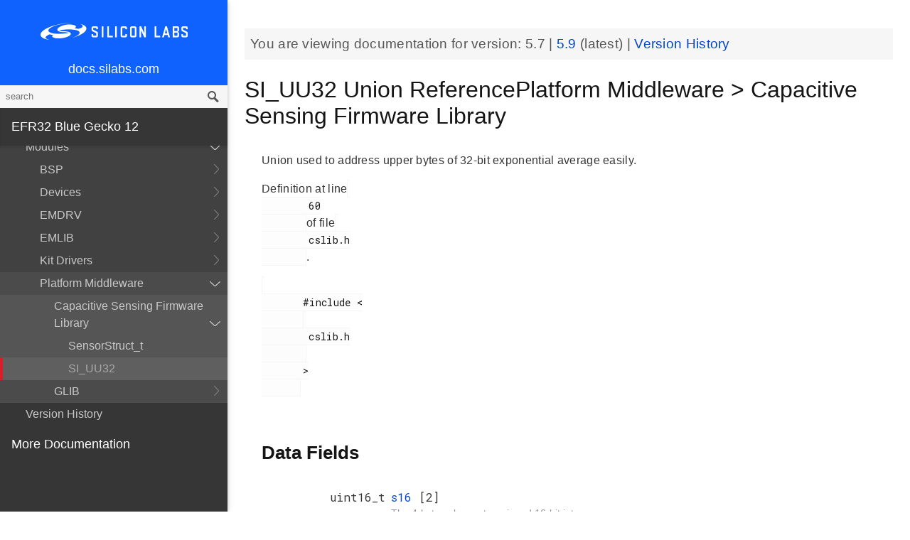

--- FILE ---
content_type: text/html; charset=utf-8
request_url: https://docs.silabs.com/mcu/5.7/efr32bg12/unionSI-UU32
body_size: 7220
content:
<!DOCTYPE html>
<html lang="en">
 <head>
  <script async="" src="https://www.googletagmanager.com/gtag/js?id=UA-160330710-1">
  </script>
  <script>
   window.dataLayer = window.dataLayer || [];
function gtag(){dataLayer.push(arguments);}
gtag('js', new Date());
gtag('config', 'UA-160330710-1');
  </script>
  <meta charset="utf-8"/>
  <meta content="IE=edge,chrome=1" http-equiv="X-UA-Compatible"/>
  <meta content="width=device-width, initial-scale=1.0, maximum-scale=1, user-scalable=0" name="viewport"/>
  <meta name="google" value="notranslate"/>
  <meta content="yes" name="mobile-web-app-capable"/>
  <meta content="yes" name="apple-mobile-web-app-capable"/>
  <meta content="black-translucent" name="apple-mobile-web-app-status-bar-style"/>
  <meta content="#444547" name="theme-color"/>
  <meta content="width=device-width, initial-scale=1, user-scalable=no" name="viewport"/>
  <meta content="Software API documentation" name="content-type"/>
  <meta content="32 bit MCU SDK" name="software-development-kits"/>
  <meta content="Wireless" name="product-line"/>
  <meta content="Bluetooth Low Energy" name="product-category"/>
  <meta content="EFR32BG12 Series 1 SoCs, EFR32BG13 Series 1 SoCs, EFR32BG14 Series 1 SoCs, EFR32BG1 Series 1 SoCs, EFR32BG21 Series 2 SoCs, EFR32BG1 Series 1 Modules, EFR32BG13 Series 1 Modules" name="product-family"/>
  <meta content="Wireless,Wireless|Bluetooth Low Energy,Wireless|Bluetooth Low Energy|EFR32BG12 Series 1 SoCs,Wireless|Bluetooth Low Energy| EFR32BG13 Series 1 SoCs,Wireless|EFR32BG14 Series 1 SoCs,Wireless|Bluetooth Low Energy| EFR32BG1 Series 1 SoCs,Wireless|Bluetooth Low Energy| EFR32BG21 Series 2 SoCs,Wireless|Bluetooth Low Energy|EFR32BG1 Series 1 Modules,Wireless|Bluetooth Low Energy| EFR32BG13 Series 1 Modules" name="product-hierarchy"/>
  <meta content="Documents,Documents|MCU,Documents|MCU|efr32bg12,Documents|MCU|efr32bg12|v5.7" name="docs-hierarchy"/>
  <title>
   SI_UU32 Union ReferencePlatform Middleware &gt; Capacitive Sensing Firmware Library - v5.7 - MCU EFR32BG12 API Documentation Silicon Labs
  </title>
  <link href="https://docs.silabs.com/assets/styles.css" rel="stylesheet"/>
  <script src="http://assets.adobedtm.com/3190d43a5459fc8adf7e79701f27ec76e8640f17/satelliteLib-90b20114fd9a5a718deac08d9895cd97209e7a18.js">
  </script>
 </head>
 <body>
  <nav class="navbar">
   <div class="search-bar">
    <input class="search-input" placeholder="search"/>
    <input class="search-button" type="button"/>
   </div>
   <div class="menu-icon">
   </div>
   <div class="container">
    <a href="https://docs.silabs.com/">
     docs.silabs.com
    </a>
   </div>
  </nav>
  <nav class="menu nocontent">
   <div class="top">
    <a class="logo" href="https://silabs.com/">
    </a>
    <a class="home" href="https://docs.silabs.com/">
     docs.silabs.com
    </a>
    <div class="search-bar">
     <input class="search-input" placeholder="search"/>
     <input class="search-button" type="button"/>
     <div class="search-site">
      <h5>
       Search in:
      </h5>
      <div class="search-site-selector">
       <span class="root" data-level="0">
        docs
       </span>
      </div>
     </div>
    </div>
   </div>
   <div class="main">
    <h3 id="efr32-blue-gecko-12">
     EFR32 Blue Gecko 12
    </h3>
    <ul>
     <li>
      <a href="index">
       MCU and Peripherals
      </a>
     </li>
     <li>
      <a href="modules">
       Modules
      </a>
      <ul>
       <li>
        <a href="group-BSP">
         BSP
        </a>
        <ul>
         <li>
          <a href="group-BSP-DK">
           API for DKs
          </a>
          <ul>
           <li>
            <a href="structBC-TypeDef">
             BC_TypeDef
            </a>
           </li>
          </ul>
         </li>
         <li>
          <a href="group-BSP-STK">
           API for STKs and WSTKs
          </a>
          <ul>
           <li>
            <a href="structBCP-Packet">
             BCP_Packet
            </a>
           </li>
           <li>
            <a href="structBCP-Packet-">
             BCP_Packet_
            </a>
           </li>
           <li>
            <a href="structBCP-PacketHeader">
             BCP_PacketHeader
            </a>
           </li>
          </ul>
         </li>
         <li>
          <a href="group-BSPCOMMON">
           Common BSP for all kits
          </a>
         </li>
         <li>
          <a href="group-BSP-INIT">
           Device Initialization
          </a>
         </li>
         <li>
          <a href="group-TBSense-BSP">
           Thunderboard Sense BSP
          </a>
          <ul>
           <li>
            <a href="group-BAP">
             BAP - Barometric Pressure Sensor
            </a>
            <ul>
             <li>
              <a href="struct-BAP-Config">
               __BAP_Config
              </a>
             </li>
            </ul>
           </li>
           <li>
            <a href="group-BOARD-4160">
             BOARD Module for Thunderboard Sense
            </a>
            <ul>
             <li>
              <a href="group-PIC-defs">
               Power and Interrupt Controller Definitions
              </a>
             </li>
            </ul>
           </li>
           <li>
            <a href="group-BOARD-4166">
             BOARD Module for Thunderboard Sense 2
            </a>
           </li>
           <li>
            <a href="group-CCS811">
             CCS811 - Indoor Air Quality Sensor
            </a>
           </li>
           <li>
            <a href="group-HALL">
             HALL - Hall Effect Sensor
            </a>
            <ul>
             <li>
              <a href="group-Si7210">
               Si7210 - Hall Effect Sensor
              </a>
             </li>
             <li>
              <a href="struct-HALL-Config">
               __HALL_Config
              </a>
             </li>
            </ul>
           </li>
           <li>
            <a href="group-ICM20648">
             ICM20648 - 6-axis Motion Sensor Driver
            </a>
           </li>
           <li>
            <a href="group-IMU">
             IMU - Inertial Measurement Unit
            </a>
            <ul>
             <li>
              <a href="struct-IMU-SensorFusion">
               _IMU_SensorFusion
              </a>
             </li>
            </ul>
           </li>
           <li>
            <a href="group-Mic">
             MIC - Microphone Driver (ADC)
            </a>
           </li>
           <li>
            <a href="group-Mic-i2s">
             MIC - Microphone Driver (I2S)
            </a>
           </li>
           <li>
            <a href="group-Si1133">
             SI1133 - Ambient Light and UV Index Sensor
            </a>
            <ul>
             <li>
              <a href="structSI1133-Coeff-TypeDef">
               SI1133_Coeff_TypeDef
              </a>
             </li>
             <li>
              <a href="structSI1133-LuxCoeff-TypeDef">
               SI1133_LuxCoeff_TypeDef
              </a>
             </li>
             <li>
              <a href="structSI1133-Samples-TypeDef">
               SI1133_Samples_TypeDef
              </a>
             </li>
            </ul>
           </li>
           <li>
            <a href="group-Si7021">
             SI7021 - Relative Humidity and Temperature Sensor
            </a>
           </li>
           <li>
            <a href="group-Util">
             Utility Functions
            </a>
           </li>
          </ul>
         </li>
        </ul>
       </li>
       <li>
        <a href="group-Parts">
         Devices
        </a>
        <ul>
         <li>
          <a href="group-EFR32BG12P-ACMP">
           ACMP
          </a>
          <ul>
           <li>
            <a href="group-EFR32BG12P-ACMP-BitFields">
             ACMP Bit Fields
            </a>
           </li>
           <li>
            <a href="structACMP-TypeDef">
             ACMP_TypeDef
            </a>
           </li>
          </ul>
         </li>
         <li>
          <a href="group-EFR32BG12P-ADC">
           ADC
          </a>
          <ul>
           <li>
            <a href="group-EFR32BG12P-ADC-BitFields">
             ADC Bit Fields
            </a>
           </li>
           <li>
            <a href="structADC-TypeDef">
             ADC_TypeDef
            </a>
           </li>
          </ul>
         </li>
         <li>
          <a href="group-EFR32BG12P-Alternate-Function">
           Alternate Function
          </a>
          <ul>
           <li>
            <a href="group-EFR32BG12P-AF-Pins">
             Alternate Function Pins
            </a>
           </li>
           <li>
            <a href="group-EFR32BG12P-AF-Ports">
             Alternate Function Ports
            </a>
           </li>
          </ul>
         </li>
         <li>
          <a href="group-EFR32BG12P-CMU">
           CMU
          </a>
          <ul>
           <li>
            <a href="group-EFR32BG12P-CMU-BitFields">
             CMU Bit Fields
            </a>
           </li>
           <li>
            <a href="structCMU-TypeDef">
             CMU_TypeDef
            </a>
           </li>
          </ul>
         </li>
         <li>
          <a href="group-EFR32BG12P-CRYOTIMER">
           CRYOTIMER
          </a>
          <ul>
           <li>
            <a href="group-EFR32BG12P-CRYOTIMER-BitFields">
             CRYOTIMER Bit Fields
            </a>
           </li>
           <li>
            <a href="structCRYOTIMER-TypeDef">
             CRYOTIMER_TypeDef
            </a>
           </li>
          </ul>
         </li>
         <li>
          <a href="group-EFR32BG12P-CRYPTO">
           CRYPTO
          </a>
          <ul>
           <li>
            <a href="group-EFR32BG12P-CRYPTO-BitFields">
             CRYPTO Bit Fields
            </a>
           </li>
           <li>
            <a href="structCRYPTO-TypeDef">
             CRYPTO_TypeDef
            </a>
           </li>
          </ul>
         </li>
         <li>
          <a href="group-EFR32BG12P-CSEN">
           CSEN
          </a>
          <ul>
           <li>
            <a href="group-EFR32BG12P-CSEN-BitFields">
             CSEN Bit Fields
            </a>
           </li>
           <li>
            <a href="structCSEN-TypeDef">
             CSEN_TypeDef
            </a>
           </li>
          </ul>
         </li>
         <li>
          <a href="group-EFR32BG12P-DMA-DESCRIPTOR">
           DMA Descriptor
          </a>
          <ul>
           <li>
            <a href="structDMA-DESCRIPTOR-TypeDef">
             DMA_DESCRIPTOR_TypeDef
            </a>
           </li>
          </ul>
         </li>
         <li>
          <a href="group-EFR32BG12P-DMAREQ">
           DMAREQ
          </a>
          <ul>
           <li>
            <a href="group-EFR32BG12P-DMAREQ-BitFields">
             DMAREQ Bit Fields
            </a>
           </li>
          </ul>
         </li>
         <li>
          <a href="group-EFR32BG12P-DEVINFO">
           Device Information and Calibration
          </a>
          <ul>
           <li>
            <a href="group-EFR32BG12P-DEVINFO-BitFields">
             DEVINFO Bit Fields
            </a>
           </li>
           <li>
            <a href="structDEVINFO-TypeDef">
             DEVINFO_TypeDef
            </a>
           </li>
          </ul>
         </li>
         <li>
          <a href="group-EFR32">
           EFR32
          </a>
         </li>
         <li>
          <a href="group-EFR32BG12P433F1024GL125">
           EFR32BG12P433F1024GL125
          </a>
          <ul>
           <li>
            <a href="group-EFR32BG12P433F1024GL125-BitFields">
             Bit Fields
            </a>
            <ul>
             <li>
              <a href="group-EFR32BG12P433F1024GL125-WTIMER">
               EFR32BG12P433F1024GL125_WTIMER
              </a>
              <ul>
               <li>
                <a href="group-EFR32BG12P433F1024GL125-WTIMER-BitFields">
                 WTIMER Bit Fields
                </a>
               </li>
              </ul>
             </li>
             <li>
              <a href="group-EFR32BG12P433F1024GL125-UNLOCK">
               Unlock Codes
              </a>
             </li>
            </ul>
           </li>
           <li>
            <a href="group-EFR32BG12P433F1024GL125-Core">
             Core
            </a>
           </li>
           <li>
            <a href="group-EFR32BG12P433F1024GL125-Part">
             Part
            </a>
           </li>
           <li>
            <a href="group-EFR32BG12P433F1024GL125-Peripheral-Declaration">
             Peripheral Declarations
            </a>
           </li>
           <li>
            <a href="group-EFR32BG12P433F1024GL125-Peripheral-Base">
             Peripheral Memory Map
            </a>
           </li>
           <li>
            <a href="group-EFR32BG12P433F1024GL125-Peripheral-Offsets">
             Peripheral Offsets
            </a>
           </li>
           <li>
            <a href="group-EFR32BG12P433F1024GL125-Peripheral-TypeDefs">
             Peripheral TypeDefs
            </a>
           </li>
          </ul>
         </li>
         <li>
          <a href="group-EFR32BG12P-EMU">
           EMU
          </a>
          <ul>
           <li>
            <a href="group-EFR32BG12P-EMU-BitFields">
             EMU Bit Fields
            </a>
           </li>
           <li>
            <a href="structEMU-TypeDef">
             EMU_TypeDef
            </a>
           </li>
          </ul>
         </li>
         <li>
          <a href="group-EFR32BG12P-ETM">
           ETM
          </a>
          <ul>
           <li>
            <a href="group-EFR32BG12P-ETM-BitFields">
             ETM Bit Fields
            </a>
           </li>
           <li>
            <a href="structETM-TypeDef">
             ETM_TypeDef
            </a>
           </li>
          </ul>
         </li>
         <li>
          <a href="group-EFR32BG12P-FPUEH">
           FPUEH
          </a>
          <ul>
           <li>
            <a href="group-EFR32BG12P-FPUEH-BitFields">
             FPUEH Bit Fields
            </a>
           </li>
           <li>
            <a href="structFPUEH-TypeDef">
             FPUEH_TypeDef
            </a>
           </li>
          </ul>
         </li>
         <li>
          <a href="group-EFR32BG12P-GPCRC">
           GPCRC
          </a>
          <ul>
           <li>
            <a href="group-EFR32BG12P-GPCRC-BitFields">
             GPCRC Bit Fields
            </a>
           </li>
           <li>
            <a href="structGPCRC-TypeDef">
             GPCRC_TypeDef
            </a>
           </li>
          </ul>
         </li>
         <li>
          <a href="group-EFR32BG12P-GPIO">
           GPIO
          </a>
          <ul>
           <li>
            <a href="group-EFR32BG12P-GPIO-BitFields">
             GPIO Bit Fields
            </a>
           </li>
           <li>
            <a href="structGPIO-P-TypeDef">
             GPIO_P_TypeDef
            </a>
           </li>
           <li>
            <a href="structGPIO-TypeDef">
             GPIO_TypeDef
            </a>
           </li>
          </ul>
         </li>
         <li>
          <a href="group-EFR32BG12P-I2C">
           I2C
          </a>
          <ul>
           <li>
            <a href="group-EFR32BG12P-I2C-BitFields">
             I2C Bit Fields
            </a>
           </li>
           <li>
            <a href="structI2C-TypeDef">
             I2C_TypeDef
            </a>
           </li>
          </ul>
         </li>
         <li>
          <a href="group-EFR32BG12P-IDAC">
           IDAC
          </a>
          <ul>
           <li>
            <a href="group-EFR32BG12P-IDAC-BitFields">
             IDAC Bit Fields
            </a>
           </li>
           <li>
            <a href="structIDAC-TypeDef">
             IDAC_TypeDef
            </a>
           </li>
          </ul>
         </li>
         <li>
          <a href="group-EFR32BG12P-LDMA">
           LDMA
          </a>
          <ul>
           <li>
            <a href="group-EFR32BG12P-LDMA-BitFields">
             LDMA Bit Fields
            </a>
           </li>
           <li>
            <a href="structLDMA-CH-TypeDef">
             LDMA_CH_TypeDef
            </a>
           </li>
           <li>
            <a href="structLDMA-TypeDef">
             LDMA_TypeDef
            </a>
           </li>
          </ul>
         </li>
         <li>
          <a href="group-EFR32BG12P-LESENSE">
           LESENSE
          </a>
          <ul>
           <li>
            <a href="group-EFR32BG12P-LESENSE-BitFields">
             LESENSE Bit Fields
            </a>
           </li>
           <li>
            <a href="structLESENSE-BUF-TypeDef">
             LESENSE_BUF_TypeDef
            </a>
           </li>
           <li>
            <a href="structLESENSE-CH-TypeDef">
             LESENSE_CH_TypeDef
            </a>
           </li>
           <li>
            <a href="structLESENSE-ST-TypeDef">
             LESENSE_ST_TypeDef
            </a>
           </li>
           <li>
            <a href="structLESENSE-TypeDef">
             LESENSE_TypeDef
            </a>
           </li>
          </ul>
         </li>
         <li>
          <a href="group-EFR32BG12P-LETIMER">
           LETIMER
          </a>
          <ul>
           <li>
            <a href="group-EFR32BG12P-LETIMER-BitFields">
             LETIMER Bit Fields
            </a>
           </li>
           <li>
            <a href="structLETIMER-TypeDef">
             LETIMER_TypeDef
            </a>
           </li>
          </ul>
         </li>
         <li>
          <a href="group-EFR32BG12P-LEUART">
           LEUART
          </a>
          <ul>
           <li>
            <a href="group-EFR32BG12P-LEUART-BitFields">
             LEUART Bit Fields
            </a>
           </li>
           <li>
            <a href="structLEUART-TypeDef">
             LEUART_TypeDef
            </a>
           </li>
          </ul>
         </li>
         <li>
          <a href="group-EFR32BG12P-MSC">
           MSC
          </a>
          <ul>
           <li>
            <a href="group-EFR32BG12P-MSC-BitFields">
             MSC Bit Fields
            </a>
           </li>
           <li>
            <a href="structMSC-TypeDef">
             MSC_TypeDef
            </a>
           </li>
          </ul>
         </li>
         <li>
          <a href="group-EFR32BG12P-PCNT">
           PCNT
          </a>
          <ul>
           <li>
            <a href="group-EFR32BG12P-PCNT-BitFields">
             PCNT Bit Fields
            </a>
           </li>
           <li>
            <a href="structPCNT-TypeDef">
             PCNT_TypeDef
            </a>
           </li>
          </ul>
         </li>
         <li>
          <a href="group-EFR32BG12P-PRS">
           PRS
          </a>
          <ul>
           <li>
            <a href="group-EFR32BG12P-PRS-BitFields">
             PRS Bit Fields
            </a>
           </li>
           <li>
            <a href="group-EFR32BG12P-PRS-Signals">
             PRS Signals
            </a>
           </li>
           <li>
            <a href="structPRS-CH-TypeDef">
             PRS_CH_TypeDef
            </a>
           </li>
           <li>
            <a href="structPRS-TypeDef">
             PRS_TypeDef
            </a>
           </li>
          </ul>
         </li>
         <li>
          <a href="group-EFR32BG12P-RMU">
           RMU
          </a>
          <ul>
           <li>
            <a href="group-EFR32BG12P-RMU-BitFields">
             RMU Bit Fields
            </a>
           </li>
           <li>
            <a href="structRMU-TypeDef">
             RMU_TypeDef
            </a>
           </li>
          </ul>
         </li>
         <li>
          <a href="group-EFR32BG12P-ROMTABLE">
           ROM Table, Chip Revision Information
          </a>
          <ul>
           <li>
            <a href="group-EFR32BG12P-ROMTABLE-BitFields">
             ROM Table Bit Field definitions
            </a>
           </li>
           <li>
            <a href="structROMTABLE-TypeDef">
             ROMTABLE_TypeDef
            </a>
           </li>
          </ul>
         </li>
         <li>
          <a href="group-EFR32BG12P-RTCC">
           RTCC
          </a>
          <ul>
           <li>
            <a href="group-EFR32BG12P-RTCC-BitFields">
             RTCC Bit Fields
            </a>
           </li>
           <li>
            <a href="structRTCC-CC-TypeDef">
             RTCC_CC_TypeDef
            </a>
           </li>
           <li>
            <a href="structRTCC-RET-TypeDef">
             RTCC_RET_TypeDef
            </a>
           </li>
           <li>
            <a href="structRTCC-TypeDef">
             RTCC_TypeDef
            </a>
           </li>
          </ul>
         </li>
         <li>
          <a href="group-EFR32BG12P-SMU">
           SMU
          </a>
          <ul>
           <li>
            <a href="group-EFR32BG12P-SMU-BitFields">
             SMU Bit Fields
            </a>
           </li>
           <li>
            <a href="structSMU-TypeDef">
             SMU_TypeDef
            </a>
           </li>
          </ul>
         </li>
         <li>
          <a href="group-EFR32BG12P-TIMER">
           TIMER
          </a>
          <ul>
           <li>
            <a href="group-EFR32BG12P-TIMER-BitFields">
             TIMER Bit Fields
            </a>
           </li>
           <li>
            <a href="structTIMER-CC-TypeDef">
             TIMER_CC_TypeDef
            </a>
           </li>
           <li>
            <a href="structTIMER-TypeDef">
             TIMER_TypeDef
            </a>
           </li>
          </ul>
         </li>
         <li>
          <a href="group-EFR32BG12P-TRNG">
           TRNG
          </a>
          <ul>
           <li>
            <a href="group-EFR32BG12P-TRNG-BitFields">
             TRNG Bit Fields
            </a>
           </li>
           <li>
            <a href="structTRNG-TypeDef">
             TRNG_TypeDef
            </a>
           </li>
          </ul>
         </li>
         <li>
          <a href="group-EFR32BG12P-USART">
           USART
          </a>
          <ul>
           <li>
            <a href="group-EFR32BG12P-USART-BitFields">
             USART Bit Fields
            </a>
           </li>
           <li>
            <a href="structUSART-TypeDef">
             USART_TypeDef
            </a>
           </li>
          </ul>
         </li>
         <li>
          <a href="group-EFR32BG12P-VDAC">
           VDAC
          </a>
          <ul>
           <li>
            <a href="group-EFR32BG12P-VDAC-BitFields">
             VDAC Bit Fields
            </a>
           </li>
           <li>
            <a href="structVDAC-OPA-TypeDef">
             VDAC_OPA_TypeDef
            </a>
           </li>
           <li>
            <a href="structVDAC-TypeDef">
             VDAC_TypeDef
            </a>
           </li>
          </ul>
         </li>
         <li>
          <a href="group-EFR32BG12P-WDOG">
           WDOG
          </a>
          <ul>
           <li>
            <a href="group-EFR32BG12P-WDOG-BitFields">
             WDOG Bit Fields
            </a>
           </li>
           <li>
            <a href="structWDOG-PCH-TypeDef">
             WDOG_PCH_TypeDef
            </a>
           </li>
           <li>
            <a href="structWDOG-TypeDef">
             WDOG_TypeDef
            </a>
           </li>
          </ul>
         </li>
         <li>
          <a href="structGPIO-P-TypeDef">
           GPIO_P_TypeDef
          </a>
         </li>
         <li>
          <a href="structLDMA-CH-TypeDef">
           LDMA_CH_TypeDef
          </a>
         </li>
         <li>
          <a href="structLESENSE-BUF-TypeDef">
           LESENSE_BUF_TypeDef
          </a>
         </li>
         <li>
          <a href="structLESENSE-CH-TypeDef">
           LESENSE_CH_TypeDef
          </a>
         </li>
         <li>
          <a href="structLESENSE-ST-TypeDef">
           LESENSE_ST_TypeDef
          </a>
         </li>
         <li>
          <a href="structPRS-CH-TypeDef">
           PRS_CH_TypeDef
          </a>
         </li>
         <li>
          <a href="structRTCC-CC-TypeDef">
           RTCC_CC_TypeDef
          </a>
         </li>
         <li>
          <a href="structRTCC-RET-TypeDef">
           RTCC_RET_TypeDef
          </a>
         </li>
         <li>
          <a href="structTIMER-CC-TypeDef">
           TIMER_CC_TypeDef
          </a>
         </li>
         <li>
          <a href="structVDAC-OPA-TypeDef">
           VDAC_OPA_TypeDef
          </a>
         </li>
         <li>
          <a href="structWDOG-PCH-TypeDef">
           WDOG_PCH_TypeDef
          </a>
         </li>
        </ul>
       </li>
       <li>
        <a href="group-emdrv">
         EMDRV
        </a>
        <ul>
         <li>
          <a href="group-DMADRV">
           DMADRV
          </a>
         </li>
         <li>
          <a href="group-EZRADIODRV">
           EZRADIODRV
          </a>
          <ul>
           <li>
            <a href="group-API-Layer">
             API_Layer
            </a>
           </li>
           <li>
            <a href="group-COMM-Layer">
             COMM_Layer
            </a>
           </li>
           <li>
            <a href="group-HAL-Layer">
             HAL_Layer
            </a>
           </li>
           <li>
            <a href="group-Plugin-System">
             Plugin_System
            </a>
            <ul>
             <li>
              <a href="group-Auto-ACK-Plugin">
               Auto_ACK_Plugin
              </a>
              <ul>
               <li>
                <a href="structEZRADIODRV-AutoAckHandle">
                 EZRADIODRV_AutoAckHandle
                </a>
               </li>
              </ul>
             </li>
             <li>
              <a href="group-CRC-Error-Plugin">
               CRC_Error_Plugin
              </a>
              <ul>
               <li>
                <a href="structEZRADIODRV-PacketCrcErrorHandle">
                 EZRADIODRV_PacketCrcErrorHandle
                </a>
               </li>
              </ul>
             </li>
             <li>
              <a href="group-Direct-Receive-Plugin">
               Direct_Receive_Plugin
              </a>
              <ul>
               <li>
                <a href="structEZRADIODRV-DirectRxHandle">
                 EZRADIODRV_DirectRxHandle
                </a>
               </li>
              </ul>
             </li>
             <li>
              <a href="group-Direct-Transmit-Plugin">
               Direct_Transmit_Plugin
              </a>
              <ul>
               <li>
                <a href="structEZRADIODRV-DirectTxHandle">
                 EZRADIODRV_DirectTxHandle
                </a>
               </li>
              </ul>
             </li>
             <li>
              <a href="group-PN9-Plugin">
               PN9_Plugin
              </a>
              <ul>
               <li>
                <a href="structEZRADIODRV-Pn9Handle">
                 EZRADIODRV_Pn9Handle
                </a>
               </li>
              </ul>
             </li>
             <li>
              <a href="group-Plugin-Manager">
               Plugin_Manager
              </a>
              <ul>
               <li>
                <a href="structEZRADIODRV-HandleData">
                 EZRADIODRV_HandleData
                </a>
               </li>
              </ul>
             </li>
             <li>
              <a href="group-Receive-Plugin">
               Receive_Plugin
              </a>
              <ul>
               <li>
                <a href="structEZRADIODRV-PacketRxHandle">
                 EZRADIODRV_PacketRxHandle
                </a>
               </li>
              </ul>
             </li>
             <li>
              <a href="group-Transmit-Plugin">
               Transmit_Plugin
              </a>
              <ul>
               <li>
                <a href="structEZRADIODRV-FieldLength">
                 EZRADIODRV_FieldLength
                </a>
               </li>
               <li>
                <a href="structEZRADIODRV-PacketLengthConfig">
                 EZRADIODRV_PacketLengthConfig
                </a>
               </li>
               <li>
                <a href="structEZRADIODRV-PacketTxHandle">
                 EZRADIODRV_PacketTxHandle
                </a>
               </li>
              </ul>
             </li>
             <li>
              <a href="group-Unmod-Carrier-Plugin">
               Unmod_Carrier_Plugin
              </a>
              <ul>
               <li>
                <a href="structEZRADIODRV-UnmodCarrierHandle">
                 EZRADIODRV_UnmodCarrierHandle
                </a>
               </li>
              </ul>
             </li>
            </ul>
           </li>
          </ul>
         </li>
         <li>
          <a href="group-GPIOINT">
           GPIOINT
          </a>
         </li>
         <li>
          <a href="group-NVM">
           NVM
          </a>
         </li>
         <li>
          <a href="group-NVM3">
           NVM3
          </a>
          <ul>
           <li>
            <a href="group-NVM3Hal">
             NVM3Hal
            </a>
            <ul>
             <li>
              <a href="structnvm3-HalHandle-t">
               nvm3_HalHandle_t
              </a>
             </li>
             <li>
              <a href="structnvm3-HalInfo">
               nvm3_HalInfo
              </a>
             </li>
            </ul>
           </li>
           <li>
            <a href="group-NVM3Lock">
             NVM3Lock
            </a>
           </li>
           <li>
            <a href="structnvm3-CacheEntry">
             nvm3_CacheEntry
            </a>
           </li>
           <li>
            <a href="structnvm3-Init-t">
             nvm3_Init_t
            </a>
           </li>
          </ul>
         </li>
         <li>
          <a href="group-RTCDRV">
           RTCDRV
          </a>
         </li>
         <li>
          <a href="group-SLEEP">
           SLEEP
          </a>
          <ul>
           <li>
            <a href="structSLEEP-Init-t">
             SLEEP_Init_t
            </a>
           </li>
          </ul>
         </li>
         <li>
          <a href="group-SPIDRV">
           SPIDRV
          </a>
          <ul>
           <li>
            <a href="structSPIDRV-HandleData">
             SPIDRV_HandleData
            </a>
           </li>
           <li>
            <a href="structSPIDRV-Init">
             SPIDRV_Init
            </a>
           </li>
          </ul>
         </li>
         <li>
          <a href="group-TEMPDRV">
           TEMPDRV
          </a>
         </li>
         <li>
          <a href="group-UARTDRV">
           UARTDRV
          </a>
          <ul>
           <li>
            <a href="structUARTDRV-Buffer-FifoQueue-t">
             UARTDRV_Buffer_FifoQueue_t
            </a>
           </li>
           <li>
            <a href="structUARTDRV-Buffer-t">
             UARTDRV_Buffer_t
            </a>
           </li>
           <li>
            <a href="structUARTDRV-HandleData">
             UARTDRV_HandleData
            </a>
           </li>
           <li>
            <a href="structUARTDRV-InitLeuart-t">
             UARTDRV_InitLeuart_t
            </a>
           </li>
           <li>
            <a href="structUARTDRV-InitUart-t">
             UARTDRV_InitUart_t
            </a>
           </li>
          </ul>
         </li>
         <li>
          <a href="group-USTIMER">
           USTIMER
          </a>
         </li>
        </ul>
       </li>
       <li>
        <a href="group-emlib">
         EMLIB
        </a>
        <ul>
         <li>
          <a href="group-ACMP">
           ACMP
          </a>
          <ul>
           <li>
            <a href="structACMP-CapsenseInit-TypeDef">
             ACMP_CapsenseInit_TypeDef
            </a>
           </li>
           <li>
            <a href="structACMP-Init-TypeDef">
             ACMP_Init_TypeDef
            </a>
           </li>
           <li>
            <a href="structACMP-VAConfig-TypeDef">
             ACMP_VAConfig_TypeDef
            </a>
           </li>
           <li>
            <a href="structACMP-VBConfig-TypeDef">
             ACMP_VBConfig_TypeDef
            </a>
           </li>
          </ul>
         </li>
         <li>
          <a href="group-ADC">
           ADC
          </a>
          <ul>
           <li>
            <a href="structADC-Init-TypeDef">
             ADC_Init_TypeDef
            </a>
           </li>
           <li>
            <a href="structADC-InitScan-TypeDef">
             ADC_InitScan_TypeDef
            </a>
           </li>
           <li>
            <a href="structADC-InitScanInput-TypeDef">
             ADC_InitScanInput_TypeDef
            </a>
           </li>
           <li>
            <a href="structADC-InitSingle-TypeDef">
             ADC_InitSingle_TypeDef
            </a>
           </li>
          </ul>
         </li>
         <li>
          <a href="group-ASSERT">
           ASSERT
          </a>
         </li>
         <li>
          <a href="group-BUS">
           BUS
          </a>
         </li>
         <li>
          <a href="group-CHIP">
           CHIP
          </a>
         </li>
         <li>
          <a href="group-CMU">
           CMU
          </a>
          <ul>
           <li>
            <a href="structCMU-DPLLInit-TypeDef">
             CMU_DPLLInit_TypeDef
            </a>
           </li>
           <li>
            <a href="structCMU-HFXOInit-TypeDef">
             CMU_HFXOInit_TypeDef
            </a>
           </li>
           <li>
            <a href="structCMU-LFXOInit-TypeDef">
             CMU_LFXOInit_TypeDef
            </a>
           </li>
          </ul>
         </li>
         <li>
          <a href="group-COMMON">
           COMMON
          </a>
         </li>
         <li>
          <a href="group-CORE">
           CORE
          </a>
          <ul>
           <li>
            <a href="structCORE-nvicMask-t">
             CORE_nvicMask_t
            </a>
           </li>
          </ul>
         </li>
         <li>
          <a href="group-CRYOTIMER">
           CRYOTIMER
          </a>
          <ul>
           <li>
            <a href="structCRYOTIMER-Init-TypeDef">
             CRYOTIMER_Init_TypeDef
            </a>
           </li>
          </ul>
         </li>
         <li>
          <a href="group-CRYPTO">
           CRYPTO
          </a>
         </li>
         <li>
          <a href="group-CSEN">
           CSEN
          </a>
          <ul>
           <li>
            <a href="structCSEN-Init-TypeDef">
             CSEN_Init_TypeDef
            </a>
           </li>
           <li>
            <a href="structCSEN-InitMode-TypeDef">
             CSEN_InitMode_TypeDef
            </a>
           </li>
          </ul>
         </li>
         <li>
          <a href="group-DBG">
           DBG
          </a>
         </li>
         <li>
          <a href="group-EMU">
           EMU
          </a>
          <ul>
           <li>
            <a href="structEMU-DCDCInit-TypeDef">
             EMU_DCDCInit_TypeDef
            </a>
           </li>
           <li>
            <a href="structEMU-EM01Init-TypeDef">
             EMU_EM01Init_TypeDef
            </a>
           </li>
           <li>
            <a href="structEMU-EM23Init-TypeDef">
             EMU_EM23Init_TypeDef
            </a>
           </li>
           <li>
            <a href="structEMU-EM4Init-TypeDef">
             EMU_EM4Init_TypeDef
            </a>
           </li>
           <li>
            <a href="structEMU-VmonHystInit-TypeDef">
             EMU_VmonHystInit_TypeDef
            </a>
           </li>
           <li>
            <a href="structEMU-VmonInit-TypeDef">
             EMU_VmonInit_TypeDef
            </a>
           </li>
          </ul>
         </li>
         <li>
          <a href="group-GPCRC">
           GPCRC
          </a>
          <ul>
           <li>
            <a href="structGPCRC-Init-TypeDef">
             GPCRC_Init_TypeDef
            </a>
           </li>
          </ul>
         </li>
         <li>
          <a href="group-GPIO">
           GPIO
          </a>
         </li>
         <li>
          <a href="group-I2C">
           I2C
          </a>
          <ul>
           <li>
            <a href="structI2C-Init-TypeDef">
             I2C_Init_TypeDef
            </a>
           </li>
           <li>
            <a href="structI2C-TransferSeq-TypeDef">
             I2C_TransferSeq_TypeDef
            </a>
           </li>
          </ul>
         </li>
         <li>
          <a href="group-IDAC">
           IDAC
          </a>
          <ul>
           <li>
            <a href="structIDAC-Init-TypeDef">
             IDAC_Init_TypeDef
            </a>
           </li>
          </ul>
         </li>
         <li>
          <a href="group-INT">
           INT
          </a>
         </li>
         <li>
          <a href="group-LDMA">
           LDMA
          </a>
          <ul>
           <li>
            <a href="unionLDMA-Descriptor-t">
             LDMA_Descriptor_t
            </a>
           </li>
           <li>
            <a href="structLDMA-Init-t">
             LDMA_Init_t
            </a>
           </li>
           <li>
            <a href="structLDMA-TransferCfg-t">
             LDMA_TransferCfg_t
            </a>
           </li>
          </ul>
         </li>
         <li>
          <a href="group-LESENSE">
           LESENSE
          </a>
          <ul>
           <li>
            <a href="structLESENSE-AltExDesc-TypeDef">
             LESENSE_AltExDesc_TypeDef
            </a>
           </li>
           <li>
            <a href="structLESENSE-ChAll-TypeDef">
             LESENSE_ChAll_TypeDef
            </a>
           </li>
           <li>
            <a href="structLESENSE-ChDesc-TypeDef">
             LESENSE_ChDesc_TypeDef
            </a>
           </li>
           <li>
            <a href="structLESENSE-ConfAltEx-TypeDef">
             LESENSE_ConfAltEx_TypeDef
            </a>
           </li>
           <li>
            <a href="structLESENSE-CoreCtrlDesc-TypeDef">
             LESENSE_CoreCtrlDesc_TypeDef
            </a>
           </li>
           <li>
            <a href="structLESENSE-DecCtrlDesc-TypeDef">
             LESENSE_DecCtrlDesc_TypeDef
            </a>
           </li>
           <li>
            <a href="structLESENSE-DecStAll-TypeDef">
             LESENSE_DecStAll_TypeDef
            </a>
           </li>
           <li>
            <a href="structLESENSE-DecStCond-TypeDef">
             LESENSE_DecStCond_TypeDef
            </a>
           </li>
           <li>
            <a href="structLESENSE-DecStDesc-TypeDef">
             LESENSE_DecStDesc_TypeDef
            </a>
           </li>
           <li>
            <a href="structLESENSE-Init-TypeDef">
             LESENSE_Init_TypeDef
            </a>
           </li>
           <li>
            <a href="structLESENSE-PerCtrlDesc-TypeDef">
             LESENSE_PerCtrlDesc_TypeDef
            </a>
           </li>
           <li>
            <a href="structLESENSE-TimeCtrlDesc-TypeDef">
             LESENSE_TimeCtrlDesc_TypeDef
            </a>
           </li>
          </ul>
         </li>
         <li>
          <a href="group-LETIMER">
           LETIMER
          </a>
          <ul>
           <li>
            <a href="structLETIMER-Init-TypeDef">
             LETIMER_Init_TypeDef
            </a>
           </li>
          </ul>
         </li>
         <li>
          <a href="group-LEUART">
           LEUART
          </a>
          <ul>
           <li>
            <a href="structLEUART-Init-TypeDef">
             LEUART_Init_TypeDef
            </a>
           </li>
          </ul>
         </li>
         <li>
          <a href="group-MPU">
           MPU
          </a>
          <ul>
           <li>
            <a href="structMPU-RegionInit-TypeDef">
             MPU_RegionInit_TypeDef
            </a>
           </li>
          </ul>
         </li>
         <li>
          <a href="group-MSC">
           MSC
          </a>
          <ul>
           <li>
            <a href="structMSC-ExecConfig-TypeDef">
             MSC_ExecConfig_TypeDef
            </a>
           </li>
          </ul>
         </li>
         <li>
          <a href="group-OPAMP">
           OPAMP
          </a>
          <ul>
           <li>
            <a href="structOPAMP-Init-TypeDef">
             OPAMP_Init_TypeDef
            </a>
           </li>
          </ul>
         </li>
         <li>
          <a href="group-PCNT">
           PCNT
          </a>
          <ul>
           <li>
            <a href="structPCNT-Filter-TypeDef">
             PCNT_Filter_TypeDef
            </a>
           </li>
           <li>
            <a href="structPCNT-Init-TypeDef">
             PCNT_Init_TypeDef
            </a>
           </li>
           <li>
            <a href="structPCNT-TCC-TypeDef">
             PCNT_TCC_TypeDef
            </a>
           </li>
          </ul>
         </li>
         <li>
          <a href="group-PRS">
           PRS
          </a>
         </li>
         <li>
          <a href="group-RAMFUNC">
           RAMFUNC
          </a>
         </li>
         <li>
          <a href="group-RMU">
           RMU
          </a>
         </li>
         <li>
          <a href="group-RTCC">
           RTCC
          </a>
          <ul>
           <li>
            <a href="structRTCC-CCChConf-TypeDef">
             RTCC_CCChConf_TypeDef
            </a>
           </li>
           <li>
            <a href="structRTCC-Init-TypeDef">
             RTCC_Init_TypeDef
            </a>
           </li>
          </ul>
         </li>
         <li>
          <a href="group-SMU">
           SMU
          </a>
          <ul>
           <li>
            <a href="structSMU-Init-TypeDef">
             SMU_Init_TypeDef
            </a>
           </li>
           <li>
            <a href="structSMU-PrivilegedAccess-TypeDef">
             SMU_PrivilegedAccess_TypeDef
            </a>
           </li>
          </ul>
         </li>
         <li>
          <a href="group-SYSTEM">
           SYSTEM
          </a>
          <ul>
           <li>
            <a href="structSYSTEM-CalAddrVal-TypeDef">
             SYSTEM_CalAddrVal_TypeDef
            </a>
           </li>
           <li>
            <a href="structSYSTEM-ChipRevision-TypeDef">
             SYSTEM_ChipRevision_TypeDef
            </a>
           </li>
          </ul>
         </li>
         <li>
          <a href="group-TIMER">
           TIMER
          </a>
          <ul>
           <li>
            <a href="structTIMER-Init-TypeDef">
             TIMER_Init_TypeDef
            </a>
           </li>
           <li>
            <a href="structTIMER-InitCC-TypeDef">
             TIMER_InitCC_TypeDef
            </a>
           </li>
           <li>
            <a href="structTIMER-InitDTI-TypeDef">
             TIMER_InitDTI_TypeDef
            </a>
           </li>
          </ul>
         </li>
         <li>
          <a href="group-USART">
           USART
          </a>
          <ul>
           <li>
            <a href="structUSART-InitAsync-TypeDef">
             USART_InitAsync_TypeDef
            </a>
           </li>
           <li>
            <a href="structUSART-InitI2s-TypeDef">
             USART_InitI2s_TypeDef
            </a>
           </li>
           <li>
            <a href="structUSART-InitIrDA-TypeDef">
             USART_InitIrDA_TypeDef
            </a>
           </li>
           <li>
            <a href="structUSART-InitSync-TypeDef">
             USART_InitSync_TypeDef
            </a>
           </li>
           <li>
            <a href="structUSART-PrsTriggerInit-TypeDef">
             USART_PrsTriggerInit_TypeDef
            </a>
           </li>
          </ul>
         </li>
         <li>
          <a href="group-VDAC">
           VDAC
          </a>
          <ul>
           <li>
            <a href="structVDAC-Init-TypeDef">
             VDAC_Init_TypeDef
            </a>
           </li>
           <li>
            <a href="structVDAC-InitChannel-TypeDef">
             VDAC_InitChannel_TypeDef
            </a>
           </li>
          </ul>
         </li>
         <li>
          <a href="group-VERSION">
           VERSION
          </a>
         </li>
         <li>
          <a href="group-WDOG">
           WDOG
          </a>
          <ul>
           <li>
            <a href="structWDOG-Init-TypeDef">
             WDOG_Init_TypeDef
            </a>
           </li>
          </ul>
         </li>
        </ul>
       </li>
       <li>
        <a href="group-kitdrv">
         Kit Drivers
        </a>
        <ul>
         <li>
          <a href="group-CPT112S-I2C">
           CPT112S_I2C
          </a>
         </li>
         <li>
          <a href="group-CapSense">
           CapSense
          </a>
         </li>
         <li>
          <a href="group-Display">
           Display
          </a>
          <ul>
           <li>
            <a href="structDISPLAY-Device-t">
             DISPLAY_Device_t
            </a>
           </li>
           <li>
            <a href="structDISPLAY-Geometry-t">
             DISPLAY_Geometry_t
            </a>
           </li>
          </ul>
         </li>
         <li>
          <a href="group-DmaCtrl">
           DmaCtrl
          </a>
         </li>
         <li>
          <a href="group-EEPROM">
           EEPROM
          </a>
         </li>
         <li>
          <a href="group-Msd">
           Gecko USB MSD
          </a>
          <ul>
           <li>
            <a href="structMSDBOT-CBW-TypeDef">
             MSDBOT_CBW_TypeDef
            </a>
           </li>
           <li>
            <a href="structMSDBOT-CSW-TypeDef">
             MSDBOT_CSW_TypeDef
            </a>
           </li>
           <li>
            <a href="structMSDD-CmdStatus-TypeDef">
             MSDD_CmdStatus_TypeDef
            </a>
           </li>
           <li>
            <a href="structMSDSCSI-Inquiry-TypeDef">
             MSDSCSI_Inquiry_TypeDef
            </a>
           </li>
           <li>
            <a href="structMSDSCSI-InquiryData-TypeDef">
             MSDSCSI_InquiryData_TypeDef
            </a>
           </li>
           <li>
            <a href="structMSDSCSI-Read10-TypeDef">
             MSDSCSI_Read10_TypeDef
            </a>
           </li>
           <li>
            <a href="structMSDSCSI-ReadCapacity-TypeDef">
             MSDSCSI_ReadCapacity_TypeDef
            </a>
           </li>
           <li>
            <a href="structMSDSCSI-ReadCapacityData-TypeDef">
             MSDSCSI_ReadCapacityData_TypeDef
            </a>
           </li>
           <li>
            <a href="structMSDSCSI-RequestSense-TypeDef">
             MSDSCSI_RequestSense_TypeDef
            </a>
           </li>
           <li>
            <a href="structMSDSCSI-RequestSenseData-TypeDef">
             MSDSCSI_RequestSenseData_TypeDef
            </a>
           </li>
           <li>
            <a href="structMSDSCSI-StartStopUnit-TypeDef">
             MSDSCSI_StartStopUnit_TypeDef
            </a>
           </li>
           <li>
            <a href="structMSDSCSI-Verify10-TypeDef">
             MSDSCSI_Verify10_TypeDef
            </a>
           </li>
           <li>
            <a href="structMSDSCSI-Write10-TypeDef">
             MSDSCSI_Write10_TypeDef
            </a>
           </li>
          </ul>
         </li>
         <li>
          <a href="group-gusbcdc">
           Gecko USB RS232 bridge
          </a>
         </li>
         <li>
          <a href="group-HidKeyboard">
           HidKeyboard
          </a>
          <ul>
           <li>
            <a href="structHIDKBD-Init-t">
             HIDKBD_Init_t
            </a>
           </li>
           <li>
            <a href="structHIDKBD-KeyReport-t">
             HIDKBD_KeyReport_t
            </a>
           </li>
          </ul>
         </li>
         <li>
          <a href="group-I2CSPM">
           I2CSPM
          </a>
          <ul>
           <li>
            <a href="structI2CSPM-Init-TypeDef">
             I2CSPM_Init_TypeDef
            </a>
           </li>
          </ul>
         </li>
         <li>
          <a href="group-ksz8851snl">
           Ksz8851snl
          </a>
          <ul>
           <li>
            <a href="structKSZ8851SLN-mib-s">
             KSZ8851SLN_mib_s
            </a>
           </li>
          </ul>
         </li>
         <li>
          <a href="group-MicroSd">
           MicroSd
          </a>
         </li>
         <li>
          <a href="group-NANDFlash">
           NANDFlash
          </a>
          <ul>
           <li>
            <a href="structNANDFLASH-Info-TypeDef">
             NANDFLASH_Info_TypeDef
            </a>
           </li>
          </ul>
         </li>
         <li>
          <a href="group-NORFlash">
           NORFlash
          </a>
          <ul>
           <li>
            <a href="structNORFLASH-Info-TypeDef">
             NORFLASH_Info_TypeDef
            </a>
           </li>
          </ul>
         </li>
         <li>
          <a href="group-RetargetIo">
           RetargetIo
          </a>
         </li>
         <li>
          <a href="group-SegmentLcd">
           SegmentLcd
          </a>
          <ul>
           <li>
            <a href="structARING-TypeDef">
             ARING_TypeDef
            </a>
           </li>
           <li>
            <a href="structARRAY-TypeDef">
             ARRAY_TypeDef
            </a>
           </li>
           <li>
            <a href="structBATTERY-TypeDef">
             BATTERY_TypeDef
            </a>
           </li>
           <li>
            <a href="structBlock-TypeDef">
             Block_TypeDef
            </a>
           </li>
           <li>
            <a href="structCHAR-TypeDef">
             CHAR_TypeDef
            </a>
           </li>
           <li>
            <a href="structEM-TypeDef">
             EM_TypeDef
            </a>
           </li>
           <li>
            <a href="structMCU-DISPLAY">
             MCU_DISPLAY
            </a>
           </li>
           <li>
            <a href="structNUMBER-TypeDef">
             NUMBER_TypeDef
            </a>
           </li>
          </ul>
         </li>
         <li>
          <a href="group-Si114x">
           Si114x
          </a>
          <ul>
           <li>
            <a href="structSI114X-CAL-S">
             SI114X_CAL_S
            </a>
           </li>
           <li>
            <a href="structSI114X-IRQ-SAMPLE">
             SI114X_IRQ_SAMPLE
            </a>
           </li>
          </ul>
         </li>
         <li>
          <a href="group-Si7013">
           Si7013
          </a>
         </li>
         <li>
          <a href="group-Si72xx">
           Si72xx
          </a>
         </li>
         <li>
          <a href="group-Tft">
           TFT
          </a>
         </li>
         <li>
          <a href="group-TempSensor">
           TempSensor
          </a>
          <ul>
           <li>
            <a href="structTEMPSENS-Temp-TypeDef">
             TEMPSENS_Temp_TypeDef
            </a>
           </li>
          </ul>
         </li>
         <li>
          <a href="group-Textdisplay">
           Textdisplay
          </a>
          <ul>
           <li>
            <a href="structTEXTDISPLAY-Config-t">
             TEXTDISPLAY_Config_t
            </a>
           </li>
          </ul>
         </li>
         <li>
          <a href="group-Touch">
           Touch
          </a>
          <ul>
           <li>
            <a href="structTOUCH-Config-TypeDef">
             TOUCH_Config_TypeDef
            </a>
           </li>
           <li>
            <a href="structTOUCH-Pos-TypeDef">
             TOUCH_Pos_TypeDef
            </a>
           </li>
          </ul>
         </li>
         <li>
          <a href="group-Udelay">
           Udelay
          </a>
         </li>
         <li>
          <a href="group-UsbHid">
           UsbHid
          </a>
         </li>
         <li>
          <a href="group-VddCheck">
           VddCheck
          </a>
         </li>
        </ul>
       </li>
       <li>
        <a href="group-middleware">
         Platform Middleware
        </a>
        <ul>
         <li>
          <a href="group-cslib-group">
           Capacitive Sensing Firmware Library
          </a>
          <ul>
           <li>
            <a href="structSensorStruct-t">
             SensorStruct_t
            </a>
           </li>
           <li>
            <a href="unionSI-UU32">
             SI_UU32
            </a>
           </li>
          </ul>
         </li>
         <li>
          <a href="group-glib">
           GLIB
          </a>
          <ul>
           <li>
            <a href="struct-BMP-DataType">
             __BMP_DataType
            </a>
           </li>
           <li>
            <a href="struct-BMP-Header">
             __BMP_Header
            </a>
           </li>
           <li>
            <a href="struct-BMP-Palette">
             __BMP_Palette
            </a>
           </li>
           <li>
            <a href="struct-GLIB-Context-t">
             __GLIB_Context_t
            </a>
           </li>
           <li>
            <a href="struct-GLIB-Font-t">
             __GLIB_Font_t
            </a>
           </li>
           <li>
            <a href="struct-GLIB-Rectangle-t">
             __GLIB_Rectangle_t
            </a>
           </li>
          </ul>
         </li>
        </ul>
       </li>
      </ul>
     </li>
     <li>
      <a href="_version_history">
       Version History
      </a>
     </li>
    </ul>
    <p>
     <a href="deprecated">
     </a>
    </p>
    <h3 id="more-documentation">
     <a href="https://www.silabs.com/support/resources.p-wireless_bluetooth-low-energy_blue-gecko-bluetooth-low-energy-socs_efr32bg12p232f1024gm68.p-wireless_bluetooth-low-energy_blue-gecko-bluetooth-low-energy-socs_efr32bg12p232f512gm68.p-wireless_bluetooth-low-energy_blue-gecko-bluetooth-low-energy-socs_efr32bg12p433f1024gm68">
      More Documentation
     </a>
    </h3>
   </div>
   <div id="split-bar">
   </div>
  </nav>
  <div class="overlay">
  </div>
  <main class="content">
   <article>
    <p class="banner">
     You are viewing documentation for version:
     <em>
      5.7
     </em>
     |
     <a href="https://docs.silabs.com/mcu/latest/efr32bg12">
      5.9
     </a>
     (latest) |
     <a href="_version_history">
      Version History
     </a>
    </p>
    <div class="header">
     <div class="headertitle">
      <h1 class="title">
       SI_UU32 Union ReferencePlatform Middleware &gt; Capacitive Sensing Firmware Library
      </h1>
     </div>
    </div>
    <div class="contents">
     <a id="details" name="details">
     </a>
     <div class="textblock">
      <p>
       Union used to address upper bytes of 32-bit exponential average easily.
      </p>
      <p>
       Definition at line
       <code>
        60
       </code>
       of file
       <code>
        cslib.h
       </code>
       .
      </p>
     </div>
     <p>
      <code>
       #include &lt;
       <code>
        cslib.h
       </code>
       &gt;
      </code>
     </p>
     <table class="memberdecls">
      <tbody>
       <tr class="heading">
        <td colspan="2">
         <h2 class="groupheader">
          <a name="pub-attribs">
          </a>
          Data Fields
         </h2>
        </td>
       </tr>
       <tr class="memitem">
        <td align="right" class="memItemLeft" valign="top">
         <a class="anchor" id="a5da94129241c31d264c7e7f597c2221e">
         </a>
         uint16_t
        </td>
        <td class="memItemRight" valign="bottom">
         <a class="el" href="unionSI-UU32#a5da94129241c31d264c7e7f597c2221e">
          s16
         </a>
         [2]
        </td>
       </tr>
       <tr class="memdesc">
        <td class="mdescLeft">
        </td>
        <td class="mdescRight">
         The 4-byte value as two signed 16-bit integers.
         <br/>
        </td>
       </tr>
       <tr class="separator">
        <td class="memSeparator" colspan="2">
        </td>
       </tr>
       <tr class="memitem">
        <td align="right" class="memItemLeft" valign="top">
         <a class="anchor" id="a8616c8c2db99d572cfa2d4ffdb4ee511">
         </a>
         uint32_t
        </td>
        <td class="memItemRight" valign="bottom">
         <a class="el" href="unionSI-UU32#a8616c8c2db99d572cfa2d4ffdb4ee511">
          s32
         </a>
        </td>
       </tr>
       <tr class="memdesc">
        <td class="mdescLeft">
        </td>
        <td class="mdescRight">
         The 4-byte value as a 32-bit signed integer.
         <br/>
        </td>
       </tr>
       <tr class="separator">
        <td class="memSeparator" colspan="2">
        </td>
       </tr>
       <tr class="memitem">
        <td align="right" class="memItemLeft" valign="top">
         <a class="anchor" id="ab2ac5d6ffa91ed9d695a3d869fdece57">
         </a>
         uint8_t
        </td>
        <td class="memItemRight" valign="bottom">
         <a class="el" href="unionSI-UU32#ab2ac5d6ffa91ed9d695a3d869fdece57">
          s8
         </a>
         [4]
        </td>
       </tr>
       <tr class="memdesc">
        <td class="mdescLeft">
        </td>
        <td class="mdescRight">
         The 4-byte value as 4 signed 8-bit integers.
         <br/>
        </td>
       </tr>
       <tr class="separator">
        <td class="memSeparator" colspan="2">
        </td>
       </tr>
       <tr class="memitem">
        <td align="right" class="memItemLeft" valign="top">
         <a class="anchor" id="a9ed6e55843f1ed529db086a1033e7d5b">
         </a>
         uint16_t
        </td>
        <td class="memItemRight" valign="bottom">
         <a class="el" href="unionSI-UU32#a9ed6e55843f1ed529db086a1033e7d5b">
          u16
         </a>
         [2]
        </td>
       </tr>
       <tr class="memdesc">
        <td class="mdescLeft">
        </td>
        <td class="mdescRight">
         The 4-byte value as two unsigned 16-bit integers.
         <br/>
        </td>
       </tr>
       <tr class="separator">
        <td class="memSeparator" colspan="2">
        </td>
       </tr>
       <tr class="memitem">
        <td align="right" class="memItemLeft" valign="top">
         <a class="anchor" id="a5841752de1358fad687753ef6d460f6c">
         </a>
         uint32_t
        </td>
        <td class="memItemRight" valign="bottom">
         <a class="el" href="unionSI-UU32#a5841752de1358fad687753ef6d460f6c">
          u32
         </a>
        </td>
       </tr>
       <tr class="memdesc">
        <td class="mdescLeft">
        </td>
        <td class="mdescRight">
         The 4-byte value as a 32-bit unsigned integer.
         <br/>
        </td>
       </tr>
       <tr class="separator">
        <td class="memSeparator" colspan="2">
        </td>
       </tr>
       <tr class="memitem">
        <td align="right" class="memItemLeft" valign="top">
         <a class="anchor" id="a25843a3aa5d3a3a0c5e5fdcc46eb676f">
         </a>
         uint8_t
        </td>
        <td class="memItemRight" valign="bottom">
         <a class="el" href="unionSI-UU32#a25843a3aa5d3a3a0c5e5fdcc46eb676f">
          u8
         </a>
         [4]
        </td>
       </tr>
       <tr class="memdesc">
        <td class="mdescLeft">
        </td>
        <td class="mdescRight">
         The 4-byte value as 4 unsigned 8-bit integers.
         <br/>
        </td>
       </tr>
       <tr class="separator">
        <td class="memSeparator" colspan="2">
        </td>
       </tr>
       <tr class="memitem">
        <td align="right" class="memItemLeft" valign="top">
         <a class="anchor" id="a844a81ea59a759e8a9d96bc4a9098e0c">
         </a>
         uint16_t
        </td>
        <td class="memItemRight" valign="bottom">
         <a class="el" href="unionSI-UU32#a844a81ea59a759e8a9d96bc4a9098e0c">
          uu16
         </a>
         [2]
        </td>
       </tr>
       <tr class="memdesc">
        <td class="mdescLeft">
        </td>
        <td class="mdescRight">
         The 4-byte value as a SI_UU16_t.
         <br/>
        </td>
       </tr>
       <tr class="separator">
        <td class="memSeparator" colspan="2">
        </td>
       </tr>
      </tbody>
     </table>
     <hr/>
     The documentation for this union was generated from the following file:
     <ul>
      <li>
       C:/repos/super_h1/platform/middleware/cslib/inc/
       <code>
        cslib.h
       </code>
      </li>
     </ul>
    </div>
   </article>
  </main>
  <script src="https://docs.silabs.com/assets/script.js" type="text/javascript">
  </script>
  <script type="text/javascript">
   var tldr = 'index.html';
      var _map = '';
  </script>
  <script type="text/javascript">
   _satellite.pageBottom();
  </script>
 </body>
</html>
